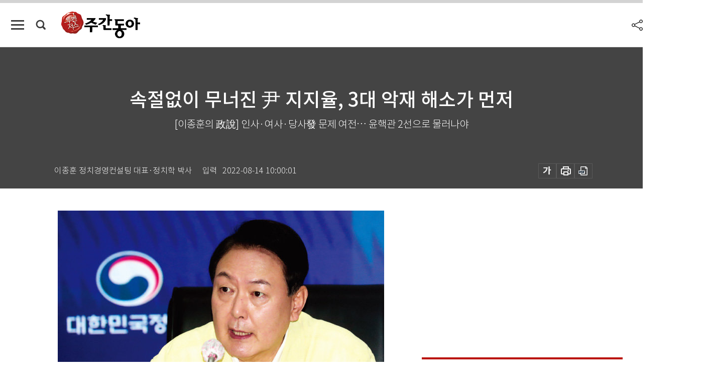

--- FILE ---
content_type: text/html; charset=UTF-8
request_url: https://weekly.donga.com/politics/article/all/11/3568516/1
body_size: 15938
content:
<!DOCTYPE html>
<html lang="ko">
<head>
<title>속절없이 무너진 尹 지지율,  3대 악재 해소가 먼저｜주간동아</title>
<meta charset="utf-8" />
<meta http-equiv="X-UA-Compatible" content="IE=edge" />
<meta name='keywords' content='주간동아, 동아일보, 동아닷컴, Weekly.donga.com'>
<meta name='description' content="필자는 7월 1일 &lsquo;주간동아&rsquo; 칼럼에서 윤석열 대통령의 국정수행 지지율 데드크로스 원인으로 3대 악재를 꼽았다. &lsquo;인사&rsquo; &lsquo;여사&rsquo; &lsquo;당사&rsquo;다. 당시 여론조사 전문기관 리얼미터가 &hellip;">
<meta name='writer' content='주간동아'>
<link rel="image_src" href="https://dimg1.donga.com/ugc/CDB/WEEKLY/Article/62/f5/b1/81/62f5b181115dd2738250.jpg" />
<link rel='stylesheet' type='text/css' href='https://image.donga.com/magazine/week_w/css/style_sub.css?t=20250410' />
<script data-ad-client='ca-pub-3925768217140661' async src='https://pagead2.googlesyndication.com/pagead/js/adsbygoogle.js'></script>
<!-- dable meta tag -->
<!-- 아이템 ID (필수): 아이템을 식별하기 위해 사용하시는 유일한 키를 입력해 주셔야 하며, 문자 혹은 숫자를 입력하실 수
있으며, 동일한 아이템의 경우, PC와 모바일에서 동일한 아이템 ID 값을 가져야 합니다. -->
<meta content="3568516" property="dable:item_id">

<!-- 아이템 작성자(기자명) (필수) -->
<meta content="이종훈 정치경영컨설팅 대표&middot;정치학 박사" property="dable:author">

<!-- 아이템 카테고리 -->
<meta content="정치" property="article:section"> <!-- 메인 카테고리 (필수) -->

<!-- 아이템 작성일(ISO 8601) (필수) -->
<meta content="2022-08-14T10:00:01+09:00" property="article:published_time"> <!-- 예(한국시간 오후 1:20) -->

<meta name='robots' content='max-image-preview:standard'/>
<meta property="og:title" content="속절없이 무너진 尹 지지율,  3대 악재 해소가 먼저" />
<meta property="og:image" content="https://dimg1.donga.com/ugc/CDB/WEEKLY/Article/62/f5/b1/81/62f5b181115dd2738250.jpg" />
<meta property="og:image:width" content="650" />
<meta property="og:image:height" content="414" />
<meta property="og:type" content="article" />
<meta property="og:site_name" content="주간동아" />
<meta property="og:description" content="필자는 7월 1일 ‘주간동아’ 칼럼에서 윤석열 대통령의 국정수행 지지율 데드크로스 원인으로 3대 악재를 꼽았다. ‘인사’ ‘여사’ ‘당사’다. 당시 여론조사 전문기관 리얼미터가 …" />
<meta property="og:pubdate" content="2022-08-14 10:00:01" />
<meta property='og:url' content='https://weekly.donga.com/politics/article/all/11/3568516/1'><meta name='twitter:url' content='https://weekly.donga.com/politics/article/all/11/3568516/1' />
<meta name="twitter:card" content="summary_large_image" />
<meta name="twitter:image:src" content="https://dimg1.donga.com/ugc/CDB/WEEKLY/Article/62/f5/b1/81/62f5b181115dd2738250.jpg" />
<meta name="twitter:site" content="@dongamedia" />
<meta name="twitter:description" content="필자는 7월 1일 ‘주간동아’ 칼럼에서 윤석열 대통령의 국정수행 지지율 데드크로스 원인으로 3대 악재를 꼽았다. ‘인사’ ‘여사’ ‘당사’다. 당시 여론조사 전문기관 리얼미터가 …" />
<meta name="twitter:title" content="속절없이 무너진 尹 지지율,  3대 악재 해소가 먼저" />
<meta itemprop="name" content="속절없이 무너진 尹 지지율,  3대 악재 해소가 먼저">
<meta itemprop="description" content="필자는 7월 1일 ‘주간동아’ 칼럼에서 윤석열 대통령의 국정수행 지지율 데드크로스 원인으로 3대 악재를 꼽았다. ‘인사’ ‘여사’ ‘당사’다. 당시 여론조사 전문기관 리얼미터가 …">
<meta itemprop="image" content="https://dimg1.donga.com/ugc/CDB/WEEKLY/Article/62/f5/b1/81/62f5b181115dd2738250.jpg">

<link rel='stylesheet' type='text/css' href='https://image.donga.com/magazine/week_m/css/jquery-ui.css' />
<script type="text/javascript" src="https://image.donga.com/donga/js.v.1.0/jquery-latest.js"></script>
<script type='text/javascript' src='https://image.donga.com/donga/js.v.1.0/jquery-ui.js'></script>
<script type='text/javascript' src='https://image.donga.com/donga/js.v.1.0/jquery-cookie.js'></script>
<script type='text/javascript' src='https://image.donga.com/donga/js.v.1.0/donga.js'></script>
<script type="text/javascript" src="https://image.donga.com/donga/js.v.2.0/slick.js"></script>
<link rel="stylesheet" type="text/css" href="https://image.donga.com/donga/css.v.2.0/slick.css"/>
<script type='text/javascript' src="https://image.donga.com/magazine/week_w/js/common.js?t=20260201"></script>
<script async src="https://securepubads.g.doubleclick.net/tag/js/gpt.js"></script>
<script>
  window.googletag = window.googletag || {cmd: []};
  googletag.cmd.push(function() {
    googletag.defineSlot('/106061858/donga_magazine/pc_magazine_300250', [300, 250], 'div-gpt-ad-1697095737422-0').addService(googletag.pubads());
    googletag.defineSlot('/106061858/donga_magazine/pc_magazine_120600', [120, 600], 'div-gpt-ad-1697098371287-0').addService(googletag.pubads());
    googletag.defineSlot('/106061858/pc_magazine_970250_1', [970, 250], 'div-gpt-ad-1697096865331-0').addService(googletag.pubads());
    googletag.defineSlot('/106061858/donga_magazine/pc_magazine_970250_2', [970, 250], 'div-gpt-ad-1697099813812-0').addService(googletag.pubads());
    googletag.pubads().enableSingleRequest();
    googletag.pubads().collapseEmptyDivs();
    googletag.enableServices();
  });
</script>

<script type="text/javascript" src="https://image.donga.com/donga/js.v.1.0/GAbuilder.js?t=20240911"></script>
<script type="text/javascript">
gabuilder = new GAbuilder('GTM-N9BWDNB') ;
let pageviewObj = {
    'up_login_status' : 'N',
        'ep_contentdata_content_id' : '11.3568516' ,
        'ep_contentdata_content_title' : '속절없이 무너진 尹 지지율,  3대 악재 해소가 먼저' ,
        'ep_contentdata_delivered_date' : '2022-08-14 10:00:01' ,
        'ep_contentdata_content_category_1depth' : '정치' ,
        'ep_contentdata_content_category_2depth' : '-' ,
        'ep_contentdata_content_type' : '-' ,
        'ep_contentdata_content_tags' : '-' ,
        'ep_contentdata_author_name' : '이종훈 정치경영컨설팅 대표·정치학 박사' ,
        'ep_contentdata_content_source' : '' ,
        'ep_contentdata_content_multimedia' : '-' ,
        'ep_contentdata_content_characters' : '2817' ,
        'ep_contentdata_content_loginwall' : 'N' ,
        'ep_contentdata_content_series' : '-' ,
        'ep_contentdata_content_issue' : '-' ,
        'ep_contentdata_author_dept' : '-',
    'ep_contentdata_content_issue_number' : '1352'
}
gabuilder.GAScreen(pageviewObj);
</script>

</head>
<body>
    
<!-- Google Tag Manager (noscript) -->
<noscript><iframe src='https://www.googletagmanager.com/ns.html?id=GTM-N9BWDNB' height='0' width='0' style='display:none;visibility:hidden'></iframe></noscript>
<!-- End Google Tag Manager (noscript) -->
        <div id="wrap" class="sub_page">
        <div id="header" class="header view_page">
            <div class="progress_area">
                <div class="progress_bar"></div>
            </div>
            <div class="header_inner">
                <div class="util_box left_box">
                <button class="icon_comm btn_full_menu" type="button"></button>
<button class="icon_comm btn_search" type="button"></button>
<div class="search_box">
    <form action="https://weekly.donga.com/search" method="get">
        <div class="search_bar">
            <input type="text" name="query" id="query" class="top_search" placeholder="검색어를 입력하세요.">
            <button class="icon_comm btn_search" type="submit"></button>
        </div>
    </form>
    <div id="latest_cont" class="latest_cont">
        <div class="list_cont" id="search_saved">
            <span class="tit">최근검색어</span>
            <p class='no_search'>최근 검색어<br /> 내역이 없습니다.</p>
        </div>
        <div id="fun_cont" class="fun_cont">
            <span class='btn_save'>검색어 저장 <button type='button' class='save' data-save='Y'>끄기</button></span>
            <button type="button" class="btn_close icon_com01 close">닫기</button>
        </div>
    </div>
</div>
            <script>
            $('#fun_cont .save').on('click', function () {
                if ( $(this).data('save') == "N" )
                {
                    $(this).data('save', 'Y') ;
                    $(this).html('끄기');
                    $.cookie('WEEKLYsearchWordSave', 'Y', { expires: 365, path: '/', domain: 'donga.com' });
                    $("#latest_cont p").remove() ;
                    $("#latest_cont ul").show() ;

                    let eventObj = {};
                    eventObj = {
                        event_name : 'search_event',
                        ep_button_name : '검색어 저장 켜기',
                        ep_button_area : '헤더',
                        ep_button_category : '공통'
                    }
                    gabuilder.GAEventOBJ(eventObj) ;
                }
                else
                {
                    $(this).data('save', 'N') ;
                    $(this).html('켜기');
                    $.cookie('WEEKLYsearchWordSave', 'N', { expires: 365, path: '/', domain: 'donga.com' });
                    $("#latest_cont ul").hide() ;
                    $("#latest_cont .list_cont .no_search").remove() ;
                    $("#latest_cont .list_cont").append("<p class='no_search'>검색어 저장 기능을<br /> 확인해주세요.</p>") ;

                    let eventObj = {};
                    eventObj = {
                        event_name : 'search_event',
                        ep_button_name : '검색어 저장 끄기',
                        ep_button_area : '헤더',
                        ep_button_category : '공통'
                    }
                    gabuilder.GAEventOBJ(eventObj) ;
                }
                return false;
            });
            $('#latest_cont .btn_del').on('click', function () {
                var word = $(this).data('word') ;
                setCookieSearch(word) ;
                $(this).parent().remove() ;
                return false;
            });
            function setCookieSearch(word)
            {
                $.ajax({
                    type: "GET",
                    url: "https://weekly.donga.com/search?mode=remove&query=" + word ,
                    dataType: "html",
                    success: function (result) {
                    }
                });
            }
            </script>

                </div>
                <h2 class="top_logo">
<a href="https://weekly.donga.com">
    <img src="https://image.donga.com/magazine/week_w/images/common/top_logo.png" alt="주간동아">
</a>
</h2>
<div id="gnb" class="gnb ">
    <ul class="gnb_menu">
        <li><a href="https://weekly.donga.com/coverstory">커버스토리</a></li>
        <li><a href="https://weekly.donga.com/politics">정치</a></li>
        <li><a href="https://weekly.donga.com/economy">경제</a></li>
        <li><a href="https://weekly.donga.com/society">사회</a></li>
        <li><a href="https://weekly.donga.com/inter">국제</a></li>
        <li><a href="https://weekly.donga.com/culture">문화&amp;라이프</a></li>
        <li><a href="https://weekly.donga.com/science">IT&amp;과학</a></li>
        <li><a href="https://weekly.donga.com/sports">스포츠</a></li>
        <li><a href="https://weekly.donga.com/people">피플</a></li>
    </ul>
</div>
                <div class="scroll_title">
                    <h2 class="current_title">속절없이 무너진 尹 지지율,  3대 악재 해소가 먼저</h2>
                    <button class='btn_editnum'><span class='month'>1352</span>호 (2022. 8. 12)</button>
                </div>
                <div class="util_box right_box">
                    <button type="button" class="btn_share"></button>
                    <button type="button" class="btn_reply reply_yes">
                        <span class="replyCnt"></span>
                    </button>
                    <div class='login_wrap '>
    <button class='btn_login'><a href='https://secure.donga.com/membership/login.php?gourl=https%3A%2F%2Fweekly.donga.com%2Fpolitics%2Farticle%2Fall%2F11%2F3568516%2F1' data-event_name="click_event" data-ep_button_name="로그인" data-ep_button_area="헤더" data-ep_button_category="공통" class='btn_login_gtm'>로그인</a></button>
    <div class='login_list_wrap'>
        <h2 class='user_name'><a href='https://secure.donga.com/membership/info.php'><span class='name'></span> 님</a></h2>
        <h3 class='menu_title'>내 콘텐츠</h3>
        <ul class='login_list'>
            <li>
                <a href='https://weekly.donga.com/Reporter?m=my'>내 구독 기자</a>
                <a href='https://weekly.donga.com/Series?m=my'>내 구독 연재</a>
            </li>
        </ul>
        <a href='https://secure.donga.com/membership/logout.php?gourl=https%3A%2F%2Fweekly.donga.com%2Fpolitics%2Farticle%2Fall%2F11%2F3568516%2F1' class='logout'>로그아웃</a>
    </div>
</div>
                </div>
                <div id="shareLayer" class="share_layer">
                    <span class="title">공유하기</span>
                    <ul class="share_list"></ul>
                    <span class="icon_comm btn_close">닫기</span>
                </div>
            </div>
            <div class="full_menu_wrap">
    <div class="inner">
        <script src = 'https://dimg.donga.com/carriage/WEEKLY/cron/weekly_poster/weekly_poster.0.js?t=20260201'></script>
        <div class="menu_box">
            <ul class="menu_list gnb_list">
                <li><a href="https://weekly.donga.com/coverstory">커버스토리</a></li>
                <li><a href="https://weekly.donga.com/politics">정치</a></li>
                <li><a href="https://weekly.donga.com/economy">경제</a></li>
                <li><a href="https://weekly.donga.com/society">사회</a></li>
                <li><a href="https://weekly.donga.com/inter">국제</a></li>
                <li><a href="https://weekly.donga.com/culture">문화&amp;라이프</a></li>
                <li><a href="https://weekly.donga.com/science">IT&amp;과학</a></li>
                <li><a href="https://weekly.donga.com/sports">스포츠</a></li>
                <li><a href="https://weekly.donga.com/people">피플</a></li>
                <li><a href="https://weekly.donga.com/List">전체기사</a></li>
            </ul>
            <ul class="menu_list etc_list">
                <li><a href="https://weekly.donga.com/Series">연재</a></li>
                <li><a href="https://pf.kakao.com/_ExlPxixj" target='_blank'>기사제보</a></li>
                <li><a href="https://weekly.donga.com/Library?c=new">최신호 목차</a></li>
                <li><a href="https://web.donga.com/order/magazine/subscription.php" target="_blank">구독신청</a></li>
                <li><a href="https://weekly.donga.com/Library">라이브러리</a></li>
                <li><a href="https://weekly.donga.com/Docs?m=ad">광고안내</a></li>
                <li><a href="https://weekly.donga.com/Reporter">기자페이지</a></li>
            </ul>
        </div>
    </div>
</div>
        </div>
    
            <div class="editart_list_wrap">
            <div class="editart_list">
                <div class="title_cont">
                    <h3 class='title'>주간동아 <span class='month_num'>1352</span>호</h3>
                    <button class="btn_all"><a href="https://weekly.donga.com/Library?c=1352">전체목차보기</a></button>
                    <button class="btn_close"></button>
                    <h4 class='pub_date'>..</h4>
                </div>
                <ul class="editart_list_contents">
                        <li class='list_cate'><h5 class='category'>정치</h5><ul class='contents_list'><li><a href='https://weekly.donga.com/politics/article/03/11/3568516/1'>속절없이 무너진 尹 지지율,  3대 악재 해소가 먼저</a></li><li><a href='https://weekly.donga.com/politics/article/03/11/3568513/1'>“김영삼은 내각 발표 당일 4명 교체했는데…” 尹, 국민 눈높이 맞춰 인적쇄신 할까</a></li><li><a href='https://weekly.donga.com/politics/article/03/11/3569140/1'>여당 수해 복구 지원하다 실언한 김성원 의원은 누구?</a></li></ul></li><li class='list_cate'><h5 class='category'>경제</h5><ul class='contents_list'><li><a href='https://weekly.donga.com/economy/article/04/11/3568684/1'>“절대 잃지 말아야 하는 50대, 저위험-중수익 투자에 나서라”</a></li><li><a href='https://weekly.donga.com/economy/article/04/11/3568642/1'>투자 세계에도 내비게이션과 자율주행이 있다</a></li><li><a href='https://weekly.donga.com/economy/article/04/11/3568639/1'>국가 주관 자격시험 동물보건사, 나도 도전할 수 있나</a></li><li><a href='https://weekly.donga.com/economy/article/04/11/3568603/1'>현금 유동성 확보 후 저점 매수 기회 잡아야</a></li><li><a href='https://weekly.donga.com/economy/article/04/11/3568600/1'>5060 액티브 시니어, 거래절벽에도 강한 매수세</a></li><li><a href='https://weekly.donga.com/economy/article/04/11/3568597/1'>윤지호 센터장 “제로 칼로리·폴더블폰·LNG선 관련 기업 주목할 필요”</a></li><li><a href='https://weekly.donga.com/economy/article/04/11/3568507/1'>상습침수지역 강남역 일대 아파트 값 요지부동인 이유?</a></li><li><a href='https://weekly.donga.com/economy/article/04/11/3568474/1'>‘가성비 갑’ FA-50, 글로벌 시장 제패 눈앞</a></li><li><a href='https://weekly.donga.com/economy/article/04/11/3568471/1'>“진짜 위기는 아직 오지 않았다, 내년 경기침체 대비하라”</a></li><li><a href='https://weekly.donga.com/economy/article/04/11/3568447/1'>연 160억 원 버는 가상인간 릴 미켈라, 이렇게 만들어진다</a></li><li><a href='https://weekly.donga.com/economy/article/04/11/3568441/1'>‘폴란드 대박’에 비상하는 K-방산株, 향후 전망도 장밋빛</a></li></ul></li><li class='list_cate'><h5 class='category'>사회</h5><ul class='contents_list'><li><a href='https://weekly.donga.com/society/article/05/11/3576046/1'>참여연대서 다른 목소리 내오다 끝내 탈퇴한 양홍석 변호사는 누구?</a></li><li><a href='https://weekly.donga.com/society/article/05/11/3562534/1'>일상의 ‘행복’ 지수, 명장의 ‘한복’으로 높이고 싶다면?</a></li></ul></li><li class='list_cate'><h5 class='category'>국제</h5><ul class='contents_list'><li><a href='https://weekly.donga.com/inter/article/06/11/3568504/1'>美·中 치킨 게임 본격 돌입,  대만 침공 성패는 미 개입 저지에 달려</a></li><li><a href='https://weekly.donga.com/inter/article/06/11/3568465/1'>‘알쏭달쏭’ 기이한 세계 자연현상</a></li></ul></li><li class='list_cate'><h5 class='category'>문화&라이프</h5><ul class='contents_list'><li><a href='https://weekly.donga.com/culture/article/0701/11/3568708/1'>유튜브 채널이 없는 건 무주택이나 마찬가지죠 [SynchroniCITY]</a></li><li><a href='https://weekly.donga.com/culture/article/0704/11/3568705/1'>물복 vs 딱복 뭐가 중요해 여름엔 ‘복숭아 요구르트 아이스크림’</a></li><li><a href='https://weekly.donga.com/culture/article/0701/11/3568693/1'>오디오 듣는 게 누구보다 익숙한 Z세대</a></li></ul></li>
                </ul>
            </div>
        </div>        <div id="contents">
            <div class="article_wrap">
                <div class="article_top">
                    <div class="inner">
                        <h3 class="sub_title"></h3>
                        <p class="title_text">속절없이 무너진 尹 지지율,  3대 악재 해소가 먼저</p>
                        <p class="title_sub_text">[이종훈의 政說] 인사·여사·당사發 문제 여전… 윤핵관 2선으로 물러나야</p>
                        <div class="top_below_box">
                            <li class='info_write'><h4 class='info_writer'><p class='name'>이종훈 정치경영컨설팅 대표·정치학 박사</p></h4><p class='info_time'>입력<span class='time'>2022-08-14 10:00:01</span></p></li>
                            <div class="util_box">
                                <button type="button" class="btn_util btn_font"></button>
                                <button type="button" class="btn_util btn_print"></button>
                                <button type='button' class='btn_util btn_pdf'></button>
                            </div>
                            <div id="fontLayer" class="font_layer">
                                <span class="title">글자크기 설정</span>
                                <span class="font_size">
                                    <button type="button" class="btn_font01">가</button>
                                    <button type="button" class="btn_font02">가</button>
                                    <button type="button" class="btn_font03 on">가</button>
                                    <button type="button" class="btn_font04">가</button>
                                </span>
                                <span class="icon_com01 btn_close">닫기</span>
                            </div>
                        </div>
                    </div>
                </div>
                <div class="article_contents">
                    <div class="inner">
                        <div class="content">
                            <div class="article_view">
                            
                            <div class='article_photo center'><div class='thumb'><img src='https://dimg.donga.com/ugc/CDB/WEEKLY/Article/62/f5/b1/81/62f5b181115dd2738250.jpg' alt='윤석열 대통령이 8월 10일 서울 종로구 정부서울청사에서 집중호우 대처 상황 점검 회의를 주재하고 있다. [뉴스1]' /></div><p class='desc' style='width:650px'>윤석열 대통령이 8월 10일 서울 종로구 정부서울청사에서 집중호우 대처 상황 점검 회의를 주재하고 있다. [뉴스1]</p></div>필자는 7월 1일 ‘주간동아’ 칼럼에서 윤석열 대통령의 국정수행 지지율 데드크로스 원인으로 3대 악재를 꼽았다. ‘인사’ ‘여사’ ‘당사’다. 당시 여론조사 전문기관 리얼미터가 6월 20일부터 닷새간 전국 성인 남녀 2515명을 대상으로 실시한 6월 4주 차 조사에서 윤 대통령의 국정수행 지지율은 44.6%였다(표본오차는 95% 신뢰 수준에서 ±2.0%p. 여론조사와 관련한 자세한 내용은 중앙선거여론조사심의위원회 홈페이지 참조).<br><br>이후에도 국정수행 지지율은 속절없이 떨어져 같은 기관의 8월 1주 차 조사에서 29.3%를 기록했다. 한 달여 만에 15.3%p나 하락한 것이다. 한국갤럽의 8월 1주 차 조사 결과는 24%로 더 참혹하다. 20%대가 붕괴할지 모른다는 관측까지 나오는 실정이다. 왜 이런 일이 벌어졌을까. 첫째, 3대 악재를 해소하지 못했기 때문이다. 둘째, 3대 위기에 적절히 대응하지 못했기 때문이다.<br><br><h3 class='mid_title type02'>악재 중 으뜸은 ‘인사’</h3>3대 악재 가운데 으뜸인 ‘인사’와 관련해 윤 대통령은 아무런 조치를 취하지 않았다. 지난 달 김대기 대통령비서실장과 일부 수석비서관이 사의를 표명했다는 기사가 보도되자 대통령실은 곧바로 “사실이 아니다”라고 부인했다. 이런 와중에 윤 대통령은 여름휴가를 떠났다. 휴가 직후 인적 쇄신을 단행할지 모른다는 관측이 나왔지만 대통령실은 이 역시 “근거가 없다”며 부인했다. 휴가에서 복귀한 8월 8일 윤 대통령은 인적 쇄신과 관련한 기자의 질문에 “필요한 조치가 있으면 하고 그렇게 일을 해나가겠다”고 답했다.<br><br>이날 박순애 사회부총리 겸 교육부 장관이 자진 사퇴했다. ‘만 5세 입학’ 학제 개편안과 ‘외국어고 폐지’ 발표가 논란을 유발한 데 따른 후속 조치다. 박 장관 자진 사퇴로도 내각 인사 문제는 해소되지 않는다. 이상민 행정안전부 장관의 경찰국 설치 강행에 따른 후폭풍도 만만치 않다. 초대 경찰국장에 임명된 김순호 치안감이 신군부 시절 노동운동 프락치를 한 대가로 경찰에 특채됐다는 논란도 불거진 상황이다. 장관 관련 불확실성은 여전하다.<br><br>김건희 여사의 대외활동이 현저히 줄어들었지만 ‘여사’ 논란도 이어지고 있다. 김 여사가 경영하던 코바나컨텐츠 행사에 후원 기업으로 이름을 올린 업체가 관저 리모델링 공사 일부를 수주했다는 사실과 김 여사의 대학원 최고위과정 동기가 대통령실에 근무하고 있다는 사실이 확인되면서다. 박사학위 논문 표절 논란도 여전하다. 국민대가 재조사 끝에 연구 부정이 아니라는 결론을 내렸지만 국민대 교수들과 동문들이 성명을 발표하면서 파장이 커지고 있는 실정이다.<br><br><script type='text/javascript' src='https://image.donga.com/dac/MAGAZINE/PC/magazine_common_view_middle_5para_01.js'></script><br><br>이뿐 아니다. 최근 건진법사가 윤 대통령 부부와 친분을 과시하며 각종 이권에 개입한다는 얘기가 돌았다. 대통령실이 대기업들에 ‘건진법사 주의령’을 내린 데 이어, 청탁을 받은 것으로 알려진 고위공무원의 진상을 파악하고 있다는 보도가 연달아 나왔다. 대통령실이 공식 대응에 나선 도사는 건진법사 한 명이지만 실세는 또 다른 도사라는 설까지 제기되고 있다. 세간에서는 김 여사가 이들과 인연을 확실하게 끊지 못할 것을 우려한다.<br><br>국민의힘 ‘당사’는 수리 중이다. 권성동 당대표 직무대행 체제를 거의 빛의 속도로 주호영 비상대책위원회 체제로 전환했다. 신속하게 조기 전당대회를 개최해 차기 지도부만 구성하면 외견상 수리는 마무리되는 셈이다. 문제는 국민이 이 과정 역시 윤 대통령 측 핵심 관계자가 유발하는 ‘윤핵관 리스크’로 바라보고 있다는 점이다. 권성동 당대표 직무대행 체제가 붕괴한 원인은 권 원내대표의 잇따른 실수 때문이다. 위기의 원인 제공자인 것이다. 당대표 직무대행 사퇴 선언 후 말을 바꾼 것은 물론, 당대표 직무대행이 비상대책위원장을 지명할 수 있도록 당헌까지 개정해 본인이 직접 주호영 비대위원장을 탄생시켰다. 국민은 대부분 권 원내대표를 비롯한 윤핵관이 2선으로 물러나지 않는 한 국민의힘이 변했다고 여기지 않을 것이다.<br><br>한국은 3대 위기에 봉착한 상태다. 경제위기, 방역위기, 기후위기다. 역설적이지만 이들 위기는 윤 대통령에게 기회이기도 하다. 윤 대통령과 참모진이 적절히 대응해 3대 위기를 잘 극복한다면 국정수행 지지율을 끌어올릴 수 있다. 국민은 위기 국면에서 대통령에게 힘을 실어주려는 경향성을 보인다. 이조차 성공적이지 못한 상황이다.<br><br><h3 class='mid_title type02'>“尹, 위기 극복 의지 안 느껴져”</h3>먼저, 집권 초기부터 ‘신(新)3고’(고물가·고유가·고금리)에 따른 스태그플레이션이 예상됐지만 윤 대통령은 비상경제대응 체제로 전환하는 타이밍을 놓쳤다. 이명박 정부가 글로벌 금융위기 때 운영했던 지하벙커 회의 같은 것도 만들지 않았다. 이 전 대통령은 매주 이곳에서 비상경제대책회의를 주재했다. 당연히 “윤 대통령에게서는 위기를 극복하려는 결연한 의지가 읽히지 않는다”는 평가가 지배적이다.<br><br>코로나19가 재확산하고 있지만 “윤 대통령의 존재감이 느껴지지 않는다”는 말도 나온다. 오히려 문재인 정부와 달리 “치료 부담을 개인에게 전가하는 것 아니냐”는 불만이 커지고 있다. 최근 폭우 피해 대응도 논란이다. 사저 인근이 침수되면서 전화로 지시를 내린 것이 적절하면서도 충분했는지가 논란의 핵심이다.<br><br>위기 대응 과정에서조차 기회를 잡지 못한다면 윤 대통령의 지지율 상승은 요원한 일이 될 것이다. 따지고 보면 이조차 원인은 인사에 있다. 대통령실과 내각 인선을 제대로 했다면 지금쯤 국정이 잘 굴러가고 있을 것이다. 답은 이미 나와 있다. 무엇보다 먼저 3대 악재를 조속히 해소해야 한다. 대통령실과 내각의 인적 쇄신을 국민이 체감할 정도로 이뤄내야 하는 것이다. 제2부속실 설치로 김 여사에 대한 공적 관리도 강화할 필요가 있다. 국민의힘 내에서는 윤핵관의 영향력 축소가 필요하다. 권 원내대표는 사퇴 결단도 적극 고려해야 한다. 이를 전제로 윤 대통령이 위기에 강한 리더십을 보여줘야 비로소 지지율이 반등할 테다. 대응이 늦어진 탓에 해야 할 일도 크게 늘어났다.<br><br>
                            </div>
                            <div class="article_bottom">
                                <!-- 키워드 -->
                                
                                <!-- //키워드 -->
                                <!-- 관련 기획/연재 -->
                                
                                <!-- //관련 기획/연재 -->
                                
                                <!-- //댓글 -->
                                                    <div class="reply_wrap">
                        <div class="reply_box">
                            <link rel='stylesheet' type='text/css' href='https://image.donga.com/donga/css.v.2.0/donga_reply.css?t=20230913' />
                            <script type='text/javascript' src='https://image.donga.com/donga/js.v.4.0/spintop-comment.js?t=20230913'></script>
                            <a name='replyLayer'></a>
                            <div class="reply_top">
                                <span class="title">댓글</span>
                                <span class="txt"><em id='replyCnt' class='replyCnt'>0</em>개</span>
                            </div>
                            <div class='login_box'><a href='javascript:void(0);'  onclick="javascript:gabuilder.setMakeCookiePV('댓글', 'ga4Articleinfo', 'donga.com', 10, 'https://secure.donga.com/membership/login.php?gourl=https%3A%2F%2Fweekly.donga.com%2Fpolitics%2Farticle%2Fall%2F11%2F3568516%2F1?comm'); return false;">의견을 남겨주세요. </a></div>
                            <div id='spinTopBestLayer' class='reply_con'></div>
                            <div class="more" style="display:block">
                                <a href="javascript:void(0);" class="btn_more" onclick="javascript:replyLayerPopup();" >
                                    <span class="txt_more">전체 댓글 <span class="replyCnt">0</span>개 보기</span>
                                    <span class="icon_com icon_more"></span>
                                </a>
                            </div>
                        </div>
                    </div>
                    <div id="replyLayerPopup">
                        <div class="reply_layer_con">
                            <div class="reply_box">
                                <a name='replyLayer'></a>
                                <div class="reply_top_wrap">
                                    <div class="reply_top">
                                        <span class="title">댓글</span>
                                        <span class="txt"><em class='replyCnt'>0</em>개</span>
                                    </div>
                                    <span class="layer_close" onclick="javascript:return replyPopupObj.hide();">닫기</span>
                                </div>
                                <div id="spinTopLayer"></div>
                            </div>
                            <div id="reply_gather"></div>
                        </div>
                    </div>

                            </div>
                        </div>
                        <!-- EAST -->
                        <div class="aside">
                            <div class="aside_top_ad">
                                <div class="tem_ad02"><!-- /106061858/donga_magazine/pc_magazine_300250 -->
<div id='div-gpt-ad-1697095737422-0' style='min-width: 300px; min-height: 250px;'>
  <script>
    googletag.cmd.push(function() { googletag.display('div-gpt-ad-1697095737422-0'); });
  </script>
</div></div>
                            </div>
                            <div class="aside_track prjct_srs">
                                <div class="aside_list_box prjct_srs">
                                    <ul class="aside_slide_list">
                                        <li class='list_item'><div class='title_cont'><h4 class='sub_title'>기획·연재</h4><h3 class='title'><a href='https://weekly.donga.com/Series?c=990456' data-event_name="click_content_event" data-ep_button_name="투(投)벤저스" data-ep_button_area="기획·연재" data-ep_button_category="기사뷰">투(投)벤저스</a></h3><button type='button' class='btn_subscribe'  data-scrap='990456' data-scrap_type='series' data-scrap_name='투(投)벤저스' data-scrap_idx='/economy/article/04/13/6082057/1' >구독</button></div><div class='list_cont'><a href='https://weekly.donga.com/economy/article/04/13/6082057/1' data-event_name="click_content_event" data-ep_button_name="李 대통령, ‘알짜 사업’ 중복 상장 남발에 제동" data-ep_button_area="기획·연재" data-ep_button_category="기사뷰">
                    <div class='thumb'><img src='https://dimg.donga.com/a/150/90/90/1/ugc/CDB/WEEKLY/Article/69/7b/2a/8f/697b2a8f1ef6a0a0a0a.jpg' alt=''></div>
                    <div class='info'>
                    <p>李 대통령, ‘알짜 사업’ 중복 상장 남발에 제동</p>
                    </div>
                    </a><a href='https://weekly.donga.com/economy/article/04/13/6082045/1' data-event_name="click_content_event" data-ep_button_name="[영상] “로봇 대장株로 진화한 현대차, 지금도 저렴… 로봇 잠재력 입증이 관건”" data-ep_button_area="기획·연재" data-ep_button_category="기사뷰">
                    <div class='thumb'><img src='https://dimg.donga.com/a/150/90/90/1/ugc/CDB/WEEKLY/Article/69/7c/5b/f4/697c5bf41114a0a0a0a.jpg' alt=''></div>
                    <div class='info'>
                    <p>[영상] “로봇 대장株로 진화한 현대차, 지금도 저렴… 로봇 잠재력 입증이 관건”</p>
                    </div>
                    </a><a href='https://weekly.donga.com/economy/article/04/13/6082033/1' data-event_name="click_content_event" data-ep_button_name="“31년 만에 처음 보는 메모리 사이클…
올해 삼성전자 영업이익 ‘세계 6위’ 전망”" data-ep_button_area="기획·연재" data-ep_button_category="기사뷰">
                    <div class='thumb'><img src='https://dimg.donga.com/a/150/90/90/1/ugc/CDB/WEEKLY/Article/69/7b/27/84/697b2784129da0a0a0a.jpg' alt=''></div>
                    <div class='info'>
                    <p>“31년 만에 처음 보는 메모리 사이클…
올해 삼성전자 영업이익 ‘세계 6위’ 전망”</p>
                    </div>
                    </a></div></li><li class='list_item'><div class='title_cont'><h4 class='sub_title'>기획·연재</h4><h3 class='title'><a href='https://weekly.donga.com/Series?c=990466' data-event_name="click_content_event" data-ep_button_name="돈의 심리" data-ep_button_area="기획·연재" data-ep_button_category="기사뷰">돈의 심리</a></h3><button type='button' class='btn_subscribe'  data-scrap='990466' data-scrap_type='series' data-scrap_name='돈의 심리' data-scrap_idx='//article/990466/13/6083407/1' >구독</button></div><div class='list_cont'><a href='https://weekly.donga.com//article/990466/13/6083407/1' data-event_name="click_content_event" data-ep_button_name="남에게 보여주기 위해 쓰는 돈, 낭비 아니다" data-ep_button_area="기획·연재" data-ep_button_category="기사뷰">
                    <div class='thumb'><img src='https://dimg.donga.com/a/150/90/90/1/ugc/CDB/WEEKLY/Article/69/7c/57/f8/697c57f80280a0a0a0a.png' alt=''></div>
                    <div class='info'>
                    <p>남에게 보여주기 위해 쓰는 돈, 낭비 아니다</p>
                    </div>
                    </a><a href='https://weekly.donga.com//article/990466/13/6072775/1' data-event_name="click_content_event" data-ep_button_name="상승장에서 번 큰돈, 실력일까 운일까" data-ep_button_area="기획·연재" data-ep_button_category="기사뷰">
                    <div class='thumb'><img src='https://dimg.donga.com/a/150/90/90/1/ugc/CDB/WEEKLY/Article/69/73/36/89/697336892516a0a0a0a.jpg' alt=''></div>
                    <div class='info'>
                    <p>상승장에서 번 큰돈, 실력일까 운일까</p>
                    </div>
                    </a><a href='https://weekly.donga.com//article/990466/13/6061423/1' data-event_name="click_content_event" data-ep_button_name="부자가 돈보다 중요하게 생각하는 건 시간" data-ep_button_area="기획·연재" data-ep_button_category="기사뷰">
                    <div class='thumb'><img src='https://dimg.donga.com/a/150/90/90/1/ugc/CDB/WEEKLY/Article/69/69/f0/48/6969f048264da0a0a0a.jpg' alt=''></div>
                    <div class='info'>
                    <p>부자가 돈보다 중요하게 생각하는 건 시간</p>
                    </div>
                    </a></div></li><li class='list_item'><div class='title_cont'><h4 class='sub_title'>기획·연재</h4><h3 class='title'><a href='https://weekly.donga.com/Series?c=990927' data-event_name="click_content_event" data-ep_button_name="위클리 해축" data-ep_button_area="기획·연재" data-ep_button_category="기사뷰">위클리 해축</a></h3><button type='button' class='btn_subscribe'  data-scrap='990927' data-scrap_type='series' data-scrap_name='위클리 해축' data-scrap_idx='//article/990927/13/6083431/1' >구독</button></div><div class='list_cont'><a href='https://weekly.donga.com//article/990927/13/6083431/1' data-event_name="click_content_event" data-ep_button_name="EPL 주심 판정이 유독 관대한 이유… 거친 플레이도 축구의 일부분" data-ep_button_area="기획·연재" data-ep_button_category="기사뷰">
                    <div class='thumb'><img src='https://dimg.donga.com/a/150/90/90/1/ugc/CDB/WEEKLY/Article/69/7c/59/25/697c592507fda0a0a0a.jpg' alt=''></div>
                    <div class='info'>
                    <p>EPL 주심 판정이 유독 관대한 이유… 거친 플레이도 축구의 일부분</p>
                    </div>
                    </a><a href='https://weekly.donga.com//article/990927/13/6072262/1' data-event_name="click_content_event" data-ep_button_name="승률 36%에 구단 탓까지… 맨유, 아모링 감독 전격 경질" data-ep_button_area="기획·연재" data-ep_button_category="기사뷰">
                    <div class='thumb'><img src='https://dimg.donga.com/a/150/90/90/1/ugc/CDB/WEEKLY/Article/69/73/01/d5/697301d50948a0a0a0a.jpg' alt=''></div>
                    <div class='info'>
                    <p>승률 36%에 구단 탓까지… 맨유, 아모링 감독 전격 경질</p>
                    </div>
                    </a><a href='https://weekly.donga.com//article/990927/13/6061492/1' data-event_name="click_content_event" data-ep_button_name="‘아스널 전술의 시작과 끝’ 라이스, EPL과 월드컵 동시 우승 노린다" data-ep_button_area="기획·연재" data-ep_button_category="기사뷰">
                    <div class='thumb'><img src='https://dimg.donga.com/a/150/90/90/1/ugc/CDB/WEEKLY/Article/69/69/f5/ac/6969f5ac0d04a0a0a0a.jpg' alt=''></div>
                    <div class='info'>
                    <p>‘아스널 전술의 시작과 끝’ 라이스, EPL과 월드컵 동시 우승 노린다</p>
                    </div>
                    </a></div></li><li class='list_item'><div class='title_cont'><h4 class='sub_title'>기획·연재</h4><h3 class='title'><a href='https://weekly.donga.com/Series?c=990784' data-event_name="click_content_event" data-ep_button_name="김상하의 이게 뭐Z?" data-ep_button_area="기획·연재" data-ep_button_category="기사뷰">김상하의 이게 뭐Z?</a></h3><button type='button' class='btn_subscribe'  data-scrap='990784' data-scrap_type='series' data-scrap_name='김상하의 이게 뭐Z?' data-scrap_idx='//article/0701/13/6082063/1' >구독</button></div><div class='list_cont'><a href='https://weekly.donga.com//article/0701/13/6082063/1' data-event_name="click_content_event" data-ep_button_name="Z세대 시선 사로잡은 인스타그램 피드" data-ep_button_area="기획·연재" data-ep_button_category="기사뷰">
                    <div class='thumb'><img src='https://dimg.donga.com/a/150/90/90/1/ugc/CDB/WEEKLY/Article/69/7b/2d/24/697b2d240fdba0a0a0a.jpg' alt=''></div>
                    <div class='info'>
                    <p>Z세대 시선 사로잡은 인스타그램 피드</p>
                    </div>
                    </a><a href='https://weekly.donga.com//article/0701/13/6077821/1' data-event_name="click_content_event" data-ep_button_name="끝난 줄 알았는데 Z세대가 다시 불 지핀 유행" data-ep_button_area="기획·연재" data-ep_button_category="기사뷰">
                    <div class='thumb'><img src='https://dimg.donga.com/a/150/90/90/1/ugc/CDB/WEEKLY/Article/69/79/55/19/697955191363a0a0a0a.png' alt=''></div>
                    <div class='info'>
                    <p>끝난 줄 알았는데 Z세대가 다시 불 지핀 유행</p>
                    </div>
                    </a><a href='https://weekly.donga.com//article/0701/13/6065425/1' data-event_name="click_content_event" data-ep_button_name="‘쩝쩝박사’ 학위 탐내는 Z세대" data-ep_button_area="기획·연재" data-ep_button_category="기사뷰">
                    <div class='thumb'><img src='https://dimg.donga.com/a/150/90/90/1/ugc/CDB/WEEKLY/Article/69/6d/b8/b8/696db8b80aa0a0a0a0a.png' alt=''></div>
                    <div class='info'>
                    <p>‘쩝쩝박사’ 학위 탐내는 Z세대</p>
                    </div>
                    </a></div></li>
                                    </ul>
                                    <div class="dot_box"></div>
                                </div>
                            </div>

<script>
    $(document).ready(function () {
        let max_scroll = 0;
        function progressBarArticle(titleDiv, contentDiv, footerDiv, progressBarObj) {
            if (titleDiv.length > 0 && contentDiv.length > 0 && footerDiv.length > 0 && progressBarObj.length > 0) {
                let windowHeight = $(window).height();
                let titleDivHeight = titleDiv.outerHeight(true);
                let footerHeight = footerDiv.outerHeight(true);
                let targetDivTop = contentDiv.offset().top - titleDivHeight - $(window).scrollTop();
                let progress = 0;
                if (targetDivTop <= 0) {
                    let articleHeight = contentDiv.height() + titleDivHeight - footerHeight;
                    let targetDivBottom = targetDivTop + articleHeight;
                    if (targetDivBottom > 0) {
                        progress = (1 - (targetDivBottom / articleHeight)) * 100;
                    } else {
                        progress = 100;
                    }
                } else {
                    progress = 0;
                }
                progressBarObj.width(progress + '%');
                if (progress > max_scroll) {
                    max_scroll = progress
                    if (progress > 100) {
                        max_scroll = 100;
                    }
                }
            }
        }

        $(window).scroll(function () {
            progressBarArticle($('#contents .article_top'), $('.article_view'), $('.article_bottom'), $('.progress_bar'));
        });

        window.replyPopupObj = Popup($('#replyLayerPopup'), {
            vertical: 'top',     /* top, bottom, center */
            horizontal: 'right',  /* left, right, center */
            //effect: 'blind',  /* clip slide blind */
            //direction: 'right',   /* up, down, left, right */
            duration: 0.1
        });

        $('.btn_reply').on('click', function () {
            replyPopupObj.show();
        });
    })
</script>
<script>
    window.replyPopupObj = Popup( $( '#replyLayerPopup' ), {
    	vertical: 'top',     /* top, bottom, center */
    	horizontal: 'right',  /* left, right, center */
    	//effect: 'blind',  /* clip slide blind */
    	//direction: 'right',   /* up, down, left, right */
    	duration: 0.1
    });

    var spinTopParams = new Array();
    spinTopParams['length'] = '10' ;
    spinTopParams['show'] = '3';
    spinTopParams['anchor'] = '0';
    spinTopParams['site'] = 'weekly.donga.com' ;
    spinTopParams['newsid'] = 'WEEKLY.3568516' ;
    spinTopParams['newsurl'] = 'https://weekly.donga.com/politics/article/all/11/3568516/1' ;
    spinTopParams['newstitle'] = '속절없이 무너진 尹 지지율,  3대 악재 해소가 먼저' ;
    spinTopParams['newsimage'] = 'https://dimg.donga.com/ugc/CDB/WEEKLY/Article/62/f5/b1/81/62f5b181115dd2738250.jpg' ;


    var chk_comment = true;
    $(window).scroll(function(){
        if( chk_comment && ($(window).scrollTop() > $(".reply_wrap").position().top - $(window).height()) )
        {
            chk_comment = false;
            _spinTopBest(spinTopParams, 1) ;

        }
    });


    function replyLayerPopup( cSort )
    {
        replyPopupObj.show();
    }
    function callCSset(key, val)
    {
        var targetUrl = "/HUB/common/cs.php?s="+key+"&u="+val ;
        $.ajax( {
            type: "GET",
            url: targetUrl,
            dataType: "html",
            success: function (result) {
            }
        });
    }
$(document).ready( function()
{
    _spinTopCount(spinTopParams);
    _spinTopNewsInfo(spinTopParams) ;
    _spinTop (spinTopParams, 1, 0 ) ;
    

    $('.article_view').css({'font-size':'18px'});

    $('.btn_recommend').attr('onclick', '_spinTopLike(spinTopParams);');

    $('body').on('click', '#spinTopLayerCommentListMore', function(){
        _spinTopBest(spinTopParams, 1) ;
    });

    $('.btn_print').on('click', function(){
        window.open( 'https://weekly.donga.com/Print?cid=3568516',  'Print',  "width=720, height=700, scrollbars=yes, resizable=yes");
    });

    $('.btn_pdf').on('click', function(){
        window.open( 'https://web.donga.com/pdf/pdf_viewer.php?vcid=WE_20220812_052_1352&prod=WEEKLY',  'pdf_viewer',  "");
    });

    $('.btn_share').on('click',function(){
        snsShare();
    });

    $('.font_layer .font_size').find('button').on('click',function(){
        var fontArr = [14, 16, 18, 20];
        var fontIndex = $(this).index();
        callCSset('pfs',  fontArr[fontIndex]) ;
    })
});

</script>
<script type='text/javascript' src='https://image.donga.com/js/kakao.link.js'></script>
<script type='text/javascript' src='https://image.donga.com/donga/js/kakao-latest.min.js'></script>
<script type='text/javascript' src='https://image.donga.com/donga/js.v.1.0/clipboard.min.js'></script>
<script>
    Kakao.init('74003f1ebb803306a161656f4cfe34c4');
    function snsShare()
    {
        var post = new Object() ;
        post.p0 = '속절없이 무너진 尹 지지율,  3대 악재 해소가 먼저 : 신동아';
        post.p1 = '필자는 7월 1일 ‘주간동아’ 칼럼에서 윤석열 대통령의 국정수행 지지율 데드크로스 원인으로 3대 악재를 꼽았다. ‘인사’ ‘여사’ ‘당사’다. 당시 여론조사 전문기관 리얼미터가 6월 20일부터 닷새간 전국 성인 남녀 2515명을 대…';
        post.p2 = 'https://dimg.donga.com/ugc/CDB/WEEKLY/Article/62/f5/b1/81/62f5b181115dd2738250.jpg';
        post.p3 = 'https://weekly.donga.com/politics/article/all/11/3568516/1';
        post.p4 = '11'
        post.p5 = '';
        post.p6 = 'PC';
        post.p7 = 'weekly.donga.com';
        post.p8 = '0172456';  //0124378
        post.p9 = 0;
        post.gid = '3568516';

        var targetUrl = "/HUB/common/snssharebox.php" ;

        $.ajax({
            type : 'POST' ,
            url : targetUrl ,
            data : post ,
            dataType : 'html' ,
            error : function(result) { alert('error') ; } ,
            success : function(result) {
                $('.share_list').html(result) ;
            }
        });

        return false;
    }

</script>
                    <div class="aside_track most_latest">
                        <div class="aside_list_box most_latest">
                            <div class="tab_cont">
                                <script src = 'https://dimg.donga.com/carriage/WEEKLY/cron/weekly_bestclick1/weekly_bestclick1.0.js?t='></script>
                            </div>
                            
                        </div>
                    </div>

                </div>
            </div>
        </div>
        <div class="text_wrap">
            <!-- /106061858/donga_magazine/pc_magazine_970250_2 -->
<div id='div-gpt-ad-1697099813812-0' style='min-width: 970px; min-height: 250px;'>
  <script>
    googletag.cmd.push(function() { googletag.display('div-gpt-ad-1697099813812-0'); });
  </script>
</div>
        </div>        <div class="below_wrap">
           <div class="editor_recom">
                <div class="title_cont">
                    <h3 class="title">에디터 추천기사</h3>
                </div>
                <ul class="editor_recom_list">
                    <ul class='editor_recom_list'><li class='list_item'><a href='https://weekly.donga.com/economy/article/all/11/6083638/1' data-event_name="click_content_event" data-ep_button_name="파죽지세 코스피 장중 5300 돌파… ‘16만 전자’ 두고 엇갈린 투심" data-ep_button_area="에디터 추천기사" data-ep_button_category="기사뷰"><div class='thumb'><img src='https://dimg.donga.com/a/570/380/95/1/ugc/CDB/WEEKLY/Article/69/7c/6e/b4/697c6eb426a9a0a0a0a.jpg' alt='파죽지세 코스피 장중 5300 돌파… ‘16만 전자’ 두고 엇갈린 투심'></div><div class='info'><h3 class='info_title'>파죽지세 코스피 장중 5300 돌파… ‘16만 전자’ 두고 엇갈린 투심</h3><h4 class='info_subtitle'>[주간증시동향] 외국인·기관 삼성전자 1조8867억 원어치 순매도, 개인은 집중 매수</h4><p class='info_phar'>이번 주 코스피는 1월 26일 5000선 아래(4997.54)에서 출발해 30일 5224.36으로 마감하며 종가 기준 역대 최고치를 다시 한번 경신했다. 1월 30일에는 장중 5300선 돌파라는 새 역사를 쓰기도 했다. ‘메모리 슈…</p><p class='info_writer'>문영훈 기자</p></div></a></li><li class='list_item'><a href='https://weekly.donga.com/economy/article/all/11/6082045/1' data-event_name="click_content_event" data-ep_button_name="로봇대장株 된 현대차, 아직 저렴… 로봇 잠재력 입증이 관건" data-ep_button_area="에디터 추천기사" data-ep_button_category="기사뷰"><div class='thumb'><img src='https://dimg.donga.com/a/380/253/95/1/carriage/MAGAZINE/images/weekly_main_top/697c71da0b19d2738e25.jpg' alt='로봇대장株 된 현대차, 아직 저렴… <br>로봇 잠재력 입증이 관건'></div><div class='info'><h3 class='info_title'>로봇대장株 된 현대차, 아직 저렴… <br>로봇 잠재력 입증이 관건</h3><p class='info_writer'>김우정 기자</p></div></a></li><li class='list_item'><a href='https://weekly.donga.com/economy/article/all/11/6082057/1' data-event_name="click_content_event" data-ep_button_name="李 대통령, ‘알짜 사업’ 중복 상장 남발에 제동" data-ep_button_area="에디터 추천기사" data-ep_button_category="기사뷰"><div class='thumb'><img src='https://dimg.donga.com/a/380/253/95/1/ugc/CDB/WEEKLY/Article/69/7b/2a/8f/697b2a8f1ef6a0a0a0a.jpg' alt='李 대통령, ‘알짜 사업’ 중복 상장 남발에 제동'></div><div class='info'><h3 class='info_title'>李 대통령, ‘알짜 사업’ 중복 상장 남발에 제동</h3><p class='info_writer'>문영훈 기자</p></div></a></li><li class='list_item'><a href='https://weekly.donga.com/culture/article/all/11/6082063/1' data-event_name="click_content_event" data-ep_button_name="Z세대 시선 사로잡은 인스타그램 피드" data-ep_button_area="에디터 추천기사" data-ep_button_category="기사뷰"><div class='thumb'><img src='https://dimg.donga.com/a/380/253/95/1/ugc/CDB/WEEKLY/Article/69/7b/2d/24/697b2d240fdba0a0a0a.jpg' alt='Z세대 시선 사로잡은 인스타그램 피드'></div><div class='info'><h3 class='info_title'>Z세대 시선 사로잡은 인스타그램 피드</h3><p class='info_writer'>김상하 채널A 경영전략실 X-스페이스팀장</p></div></a></li></ul>
                </ul>
            </div>
        </div></div>
             <div class='right_wingad'>
                 <!-- /106061858/donga_magazine/pc_magazine_120600 -->
<div id='div-gpt-ad-1697098371287-0' style='min-width: 120px; min-height: 600px;'>
  <script>
    googletag.cmd.push(function() { googletag.display('div-gpt-ad-1697098371287-0'); });
  </script>
</div>
             </div>
         </div>        <div id="footer" class="footer">
            <div class="full_menu_wrap">
                <div class="inner">
                    <script src = 'https://dimg.donga.com/carriage/WEEKLY/cron/weekly_poster/weekly_poster.0.js?t=20260201'></script>
                    <div class="menu_box">
                        <ul class="menu_list gnb_list">
                            <li><a href="https://weekly.donga.com/coverstory">커버스토리</a></li>
                            <li><a href="https://weekly.donga.com/politics">정치</a></li>
                            <li><a href="https://weekly.donga.com/economy">경제</a></li>
                            <li><a href="https://weekly.donga.com/society">사회</a></li>
                            <li><a href="https://weekly.donga.com/inter">국제</a></li>
                            <li><a href="https://weekly.donga.com/culture">문화&amp;라이프</a></li>
                            <li><a href="https://weekly.donga.com/science">IT&amp;과학</a></li>
                            <li><a href="https://weekly.donga.com/sports">스포츠</a></li>
                            <li><a href="https://weekly.donga.com/people">피플</a></li>
                            <li><a href="https://weekly.donga.com/List">전체기사</a></li>
                        </ul>
                        <ul class="menu_list etc_list">
                            <li><a href="https://weekly.donga.com/Series">연재</a></li>
                            <li><a href="https://pf.kakao.com/_ExlPxixj" target='_blank'>기사제보</a></li>
                            <li><a href="https://weekly.donga.com/Library?c=new">최신호 목차</a></li>
                            <li><a href="https://web.donga.com/order/magazine/subscription.php">구독신청</a></li>
                            <li><a href="https://weekly.donga.com/Library">라이브러리</a></li>
                            <li><a href="https://weekly.donga.com/Docs?m=ad">광고안내</a></li>
                            <li><a href="https://weekly.donga.com/Reporter">기자페이지</a></li>
                        </ul>
                    </div>
                </div>
            </div>
            <div class="bot_list_wrap">
                <div class="inner">
                    <h1 class="compony_name">동아닷컴</h1>
                    <ul class="bot_list">
                        <li>
                            <a href="https://www.donga.com/company" class="bot_menu">회사소개</a>
                            <a href="https://www.donga.com/company?m=adguide" class="bot_menu">광고 (인터넷, 전광판)</a>
                            <a href="https://www.donga.com/company?m=cooperation" class="bot_menu">제휴안내</a>
                            <a href="https://faq.donga.com/" class="bot_menu">고객센터</a>
                            <a href="https://secure.donga.com/membership/policy/service.php" class="bot_menu">이용약관</a>
                            <a href="https://secure.donga.com/membership/policy/privacy.php" class="bot_menu"><strong>개인정보처리방침</strong></a>
                            <a href="https://www.donga.com/news/Docs?p0=teenagers_doc" class="bot_menu">청소년보호정책(책임자: 구민회)</a>
                        </li>
                        <li>
                            <span class="bot_info">주소: 서울특별시 서대문구 충정로 29</span>
                            <span class="bot_info">Tel: 02-360-0400</span>
                            <span class="bot_info">등록번호: 서울아00741 </span>
                            <span class="bot_info">발행일자: 1996.06.18</span>
                            <span class="bot_info">등록일자: 2009.01.16 </span>
                            <span class="bot_info">발행·편집인: 신석호</span>
                        </li>
                        <li>
                            <p class="copy_right">Copyright by <span class="color">dongA.com</span> All rights reserved.</p>
                        </li>
                    </ul>
                </div>
            </div>
        </div>
    </div>
    <script>
    $(document).ready(function(){
        getMyscrap() ;
    });

    //구독버튼 클릭
    $(document).on('click', '.btn_subscribe[data-scrap][data-scrap_type][data-scrap_name]' , function(){
        var sid = $(this).data('scrap') ;
        var stype = $(this).data('scrap_type') ;
        var sname = $(this).data('scrap_name') ;
        if ( sid && stype && sname ) {
            var idx = $(this).data('scrap_idx') ;
            var position = $(this).data('scrap_position') ;
            var mode = 'toggle' ;
            if ( position == 'mypage' ) { mode = 'mypage_toggle' }
            scrap(mode, stype, sid, sname, position, idx) ;
        }
    });

    function scrap(m, stype='', sid='', sname='', position='', idx='')
    {
        var encode_sname = encodeURIComponent(sname) ;
        $.ajax({
            type: "GET",
            url: "https://weekly.donga.com/WEEKLY/scrap?m=" + m + "&stype=" + stype + "&sid=" + sid + "&sname=" + encode_sname + "&idx=" + idx,
            dataType: "html",
            success: function (result) {
                if (m == 'myinfo')
                {
                    $(".subscribe_tit").html(result);
                    $(".left_info .btn_more").show();
                }
                else if (m == 'myscrap')
                {
                    var scrapArr = result.split("|");
                    for (var i = 0; i < scrapArr.length; i++)
                    {
                        $('button.btn_subscribe[data-scrap= "' + scrapArr[i] + '"]').addClass('on');
                        $('button.btn_subscribe[data-scrap= "' + scrapArr[i] + '"]').text('구독중');
                    };
                }
                else
                {
                    var gtm_type = "" ;
                    if (stype == 'series') gtm_type = "연재" ;
                    else if (stype == 'reporter') gtm_type = "기자" ;

                    var gtm_sname = sname ;
                    if (stype == 'reporter')
                    {
                        var gtm_sidArr = sid.split("@");
                        gtm_sname = sname + '('+gtm_sidArr[0]+')' ;
                        sname = sname + " 기자" ;
                    }

                    if (result == 'NeedLogin')
                    {
                        var targetUrl = "https://secure.donga.com/membership/login.php?gourl=https%3A%2F%2Fweekly.donga.com%2Fpolitics%2Farticle%2Fall%2F11%2F3568516%2F1" ;
                        location.href = targetUrl ;
                    }
                    else
                    {
                        var my_gudokcnt = parseInt($('#my_gudokcnt').text()) ;

                        //tag
                        if (result == 'insert')
                        {
                            $('.btn_subscribe[data-scrap= "' + sid + '"]').addClass('on');
                            $('.btn_subscribe[data-scrap= "' + sid + '"]').text('구독중');

                            //ga4
                            if ( gtm_sname != "" && gtm_type != "" )
                            {
                                let eventObj = {};
                                eventObj = {
                                    event_name : 'subscribe_event',
                                    ep_button_name : gtm_sname,
                                    ep_button_area : '구독하기',
                                    ep_button_category : '구독하기',
                                    ep_subscribe_type : gtm_type,
                                    ep_subscribe_name : gtm_sname
                                }
                                gabuilder.GAEventOBJ(eventObj) ;
                            }
                        }
                        else if (result == 'delete')
                        {
                            $('.btn_subscribe[data-scrap= "' + sid + '"]').removeClass('on');
                            $('.btn_subscribe[data-scrap= "' + sid + '"]').text('구독');
                        }
                        else if (result == 'found')
                        {
                            $('.btn_subscribe[data-scrap= "' + sid + '"]').addClass('on');
                        }
                        else if (result == 'full')
                        {
                            $("#subscribe_toast .txt").html("<span class='tit'>구독 수를 초과했습니다 <br> 삭제 후 구독 해주세요</span>");
                            $(".subscribe_tit .subscribe_box > div").last().css( "display", "none" );
                        }
                    }
                }
            }
        });

        return false;
    }

    function getMyscrap()
    {
        var login_check = "" ;

        if (login_check == true )
        {
            scrap('myscrap');
        }
        else if ( $('.logout em').length > 0 )
        {
            // pc 메인
            scrap('myscrap');
        }

        return false;
    }

    </script>

<script>
$(document).ready(function(){

    $('.btn_login_gtm').on('click', function(){
        let customObj = {};
        customObj = {
            ep_contentdata_content_title : '주간동아'
        }
        var ep_sign_up_method = "주간동아" ;
        gabuilder.setMakeCookiePV(ep_sign_up_method, 'ga4Articleinfo', 'donga.com', 10, 'https://secure.donga.com/membership/login.php?gourl=https://weekly.donga.com/politics/article/all/11/3568516/1', customObj, false) ;
    });
});
</script>
</body>

</html><script>var _GCD = '9'; </script><script src='https://dimg.donga.com/acecounter/acecounter_V70.20130719.js'></script><script>_PL(_rl);</script>

--- FILE ---
content_type: text/html; charset=UTF-8
request_url: https://spintop.donga.com/comment?jsoncallback=jQuery111203757277548961413_1769918296360&m=count&p3=weekly.donga.com&p4=WEEKLY.3568516&_=1769918296361
body_size: 224
content:
jQuery111203757277548961413_1769918296360( '1' ); 

--- FILE ---
content_type: text/html; charset=UTF-8
request_url: https://spintop.donga.com/comment?jsoncallback=jQuery111203757277548961413_1769918296362&m=newsinfo&p3=weekly.donga.com&p4=WEEKLY.3568516&_=1769918296363
body_size: 466
content:
jQuery111203757277548961413_1769918296362( '{\"HEAD\":{\"STATUS\":\"ok\",\"SITE\":\"weekly.donga.com\",\"NEWSID\":\"WEEKLY.3568516\"},\"DATA\":{\"site\":\"weekly.donga.com\",\"newsid\":\"WEEKLY.3568516\",\"title\":\"\\uc18d\\uc808\\uc5c6\\uc774 \\ubb34\\ub108\\uc9c4 \\u5c39 \\uc9c0\\uc9c0\\uc728,  3\\ub300 \\uc545\\uc7ac \\ud574\\uc18c\\uac00 \\uba3c\\uc800\",\"url\":\"https:\\/\\/weekly.donga.com\\/3\\/all\\/11\\/3568516\\/1\",\"image\":\"\",\"ref0\":0,\"ref1\":0,\"ref2\":0,\"ref3\":0,\"ref4\":0,\"ref5\":0,\"ref6\":0,\"ref7\":0}}' ); 

--- FILE ---
content_type: text/html; charset=UTF-8
request_url: https://spintop.donga.com/comment?jsoncallback=jQuery111203757277548961413_1769918296364&m=bestloginformlist&l=10&p=1&p3=weekly.donga.com&p4=WEEKLY.3568516&p6=https%3A%2F%2Fweekly.donga.com%2Fpolitics%2Farticle%2Fall%2F11%2F3568516%2F1&p7=%EC%86%8D%EC%A0%88%EC%97%86%EC%9D%B4+%EB%AC%B4%EB%84%88%EC%A7%84+%E5%B0%B9+%EC%A7%80%EC%A7%80%EC%9C%A8%2C++3%EB%8C%80+%EC%95%85%EC%9E%AC+%ED%95%B4%EC%86%8C%EA%B0%80+%EB%A8%BC%EC%A0%80&p8=https%3A%2F%2Fdimg.donga.com%2Fugc%2FCDB%2FWEEKLY%2FArticle%2F62%2Ff5%2Fb1%2F81%2F62f5b181115dd2738250.jpg&s=agree&_=1769918296365
body_size: 2113
content:
jQuery111203757277548961413_1769918296364( '<div class=\'spinTopLayerWriteBox\'><div class=\'spinTopLayerLogin\'></div><div class=\'spinTopLayerLogoutBtn\' id=\'spinTopLayerLogoutBtn\' style=\'display:none;\'><div><a href=\'https://spintop.donga.com/comment/my?m=my&p0=&p1=&p2=&p3=weekly.donga.com&p4=&s=list\' >내가 쓴 댓글보기</a></div></div><div class=\'spinTopLayerSnsCheck\'><ul></ul></div><div class=\'spinTopLayerAct\'><div class=\'spinTopLayerActLogIn on\'></div><div class=\'spinTopLayerActLogOut\'></div><div class=\'spinTopLayerActMyList\'><a href=\'\'>MyList</a></div></div><div id=\'spinTopNativeLoginUrl\' style=\'display:none;\'>https://secure.donga.com/membership/login.php?gourl=https%3A%2F%2Fweekly.donga.com%2Fpolitics%2Farticle%2Fall%2F11%2F3568516%2F1</div><div class=\'spinTopLayerWrite\'><form method=\'post\' id=\'spinTopLayerWriteForm\' action=\'https://spintop.donga.com/comment\'  onSubmit=\'return _spinTopSubmit();\'><input type=\'hidden\' id=\'spinTopM\' name=\'m\' value=\'insert\'><input type=\'hidden\' name=\'p3\' id=\'spinTopP3\' value=\'weekly.donga.com\'><input type=\'hidden\' name=\'p4\' id=\'spinTopP4\' value=\'WEEKLY.3568516\'><input type=\'hidden\' name=\'p6\' id=\'spinTopP6\' value=\'https://weekly.donga.com/politics/article/all/11/3568516/1\'><input type=\'hidden\' name=\'p7\' id=\'spinTopP7\' value=\'속절없이 무너진 尹 지지율,  3대 악재 해소가 먼저\'><input type=\'hidden\' name=\'p8\' id=\'spinTopP8\' value=\'https://dimg.donga.com/ugc/CDB/WEEKLY/Article/62/f5/b1/81/62f5b181115dd2738250.jpg\'><textarea name=\'p9\' id=\'spinTopP9\' onClick=\'javascript:_spinTopP9Focus();\' readonly  placeholder=\'로그인하시면 댓글을 작성하실 수 있습니다.&#13;댓글은 300자까지 입력하실 수 있으며 연속 등록은 2회까지 가능합니다.&#10욕설, 비속어 댓글은 가림 처리 되거나 삭제될 수 있습니다. \'></textarea><input type=\'hidden\' name=\'sigCurrent\' id=\'sigCurrent\' value=\'20260201125823\'><input type=\'hidden\' name=\'sigPos\' id=\'sigPos\' value=\'23\'><input type=\'hidden\' name=\'sigSize\' id=\'sigSize\' value=\'30\'><input type=\'hidden\' name=\'sigToken\' id=\'sigToken\' value=\'ee84dfd0bfa0f51f169eac48c10226\'><input class=\'spinTopLayerWriteButton\' type=\'submit\' value=\'등록\' ><span class=\'contextsize\'><strong id=\'contextsize\'>0</strong> / 300</span></form></div></div><div class=\'spinTopLayerBest\'><div class=\'best_titbox\'><span class=\'tit\'>추천 많은 댓글</span></div><ul class=\'commentList\'><li><div class=\'bestTitle\'>BEST<span></span></div><div class=\'module\'><div class=\'nicknameArea\'><a href=\'#\' onclick=\"javascript:return _spinTopPopup(\'https://spintop.donga.com/comment/my?m=my&p0=donga.com&p1=shpaek000&p2=%E3%85%82%E3%85%85%E3%85%8E&p3=weekly.donga.com&p4=WEEKLY.3568516&s=list\', \'MyComment\', 700, 500 );\">ㅂㅅㅎ</a></div><div class=\'createdate\'>2022-08-14 14:19:47</div><div class=\'comment\'>이준석이 어제 기자회견 때 상당히 공감가는 이야기들을 많이 했다. 물론 싸가지 없다고들 많이 느낀 것 같지만. 대통령실이 말장난이라고 논평한 것은 공감하는 국민들을 모욕한 것이라고 본다. 윤대통령님이 직접 나서서 이준석을 복권 시켜야 한다. 올바른 이야기들이니까</div><div class=\'operation\'><div class=\'notify\'><a href=\'#\' onClick=\'javascript:return _spinTopWriteReplyOn(\"weekly.donga.com\", \"WEEKLY.3568516\", \"7146820_best\", 0);\'>댓글달기</a></div><div class=\'reply\'>(<span id=\'spinTopReplyCnt_7146820_best\' class=\'spinTopReplyCnt_7146820_best\'>0</span>)</div><div class=\'action\'><div class=\'agree\'><a href=\'#\' onClick=\'javascript:return _spinTopRefer(\"weekly.donga.com\", \"WEEKLY.3568516\", \"7146820\", \"agree\");\' >추천</a><em id=\'spinTopagree7146820\' class=\'spinTopagree7146820\'>5</em></div><div class=\'disagree\'><a href=\'#\' onClick=\'javascript:return _spinTopRefer(\"weekly.donga.com\", \"WEEKLY.3568516\", \"7146820\", \"disagree\");\' >비추천</a><em id=\'spinTopdisagree7146820\' class=\'spinTopdisagree7146820\'>3</em></div></div></div><div class=\'etc\' id=\'spinTopList_7146820_best\' style=\'display:none;\'></div></div></li></ul></div><a id=\'anchorLink\' /><div class=\'spinTopLayerList\'><div class=\'spinTopLayerListTab\'><div class=\'spinTopLayerListcount\'>전체댓글 <strong>1</strong></div><div class=\'spinTopLayerListSort\'><a href=\'javascript:void(0);\' class=\'spinTopLayerActListType on\' onClick=\'javascript:return _spinTopSetListSort(0);\' >추천순<span>agree</span></a><a href=\'javascript:void(0);\' class=\'spinTopLayerActListType\' onClick=\'javascript:return _spinTopSetListSort(1);\' >비추천순<span>disagree</span></a><a href=\'javascript:void(0);\' class=\'spinTopLayerActListType\' onClick=\'javascript:return _spinTopSetListSort(2);\' >최신순<span>date</span></a></div></div><ul class=\'commentList\' id=\'spinTopLayerCommentList\'    data-total=\'1\'    data-p=\'1\'    data-l=\'10 \'   data-sort=\'agree\' ><li data-seq=\'1\'><div class=\'module\' id=\'comment_7146820\'><div class=\'nicknameArea\'><a href=\'#\' onclick=\"javascript:return _spinTopPopup(\'https://spintop.donga.com/comment/my?m=my&p0=donga.com&p1=shpaek000&p2=%E3%85%82%E3%85%85%E3%85%8E&p3=weekly.donga.com&p4=WEEKLY.3568516&s=list\', \'MyComment\', 700, 500 );\">ㅂㅅㅎ</a></div><div class=\'createdate\'>2022-08-14 14:19:47</div><div class=\'comment\'>이준석이 어제 기자회견 때 상당히 공감가는 이야기들을 많이 했다. 물론 싸가지 없다고들 많이 느낀 것 같지만. 대통령실이 말장난이라고 논평한 것은 공감하는 국민들을 모욕한 것이라고 본다. 윤대통령님이 직접 나서서 이준석을 복권 시켜야 한다. 올바른 이야기들이니까</div><div class=\'operation\'><div class=\'notify\'><a href=\'javascript:void(0);\' onClick=\'javascript:return _spinTopWriteReplyOn(\"weekly.donga.com\", \"WEEKLY.3568516\", \"7146820\", 0);\'>댓글달기</a></div><div class=\'reply\'>(<span id=\'spinTopReplyCnt_7146820\' class=\'spinTopReplyCnt_7146820\'>0</span>)</div><div class=\'action\'><div class=\'agree\'><a href=\'javascript:void(0);\' onClick=\'javascript:return _spinTopRefer(\"weekly.donga.com\", \"WEEKLY.3568516\", \"7146820\", \"agree\");\' >추천</a><em id=\'spinTopagree7146820\' class=\'spinTopagree7146820\'>5</em></div><div class=\'disagree\'><a href=\'javascript:void(0);\' onClick=\'javascript:return _spinTopRefer(\"weekly.donga.com\", \"WEEKLY.3568516\", \"7146820\", \"disagree\");\' >비추천</a><em id=\'spinTopdisagree7146820\' class=\'spinTopdisagree7146820\'>3</em></div></div></div><div class=\'etc\' id=\'spinTopList_7146820\' style=\'display:none;\'></div></div></li></ul><div class=\'more\'><span class=\'page_num\'><em>1</em> / 1</span></div></div>' ); 

--- FILE ---
content_type: text/html; charset=utf-8
request_url: https://www.google.com/recaptcha/api2/aframe
body_size: 269
content:
<!DOCTYPE HTML><html><head><meta http-equiv="content-type" content="text/html; charset=UTF-8"></head><body><script nonce="nljBHY59Oic24BKCcZ4ZLQ">/** Anti-fraud and anti-abuse applications only. See google.com/recaptcha */ try{var clients={'sodar':'https://pagead2.googlesyndication.com/pagead/sodar?'};window.addEventListener("message",function(a){try{if(a.source===window.parent){var b=JSON.parse(a.data);var c=clients[b['id']];if(c){var d=document.createElement('img');d.src=c+b['params']+'&rc='+(localStorage.getItem("rc::a")?sessionStorage.getItem("rc::b"):"");window.document.body.appendChild(d);sessionStorage.setItem("rc::e",parseInt(sessionStorage.getItem("rc::e")||0)+1);localStorage.setItem("rc::h",'1769918304066');}}}catch(b){}});window.parent.postMessage("_grecaptcha_ready", "*");}catch(b){}</script></body></html>

--- FILE ---
content_type: application/javascript
request_url: https://dimg.donga.com/carriage/WEEKLY/cron/weekly_bestclick1/weekly_bestclick1.0.js?t=
body_size: 1226
content:
    document.write("<ul class='tab_box'>");
    document.write("<li class='btn_tab most on'>많이 본 기사</li>");
    document.write("<li class='btn_tab latest'>최신기사</li>");
    document.write("</ul>");
    document.write("<div class='tab_list'>");
    document.write("<ul class='list_item most on'></ul>");
    document.write("<ul class='list_item latest'><li><a href='https://weekly.donga.com/culture/article/all/13/6083566/1' data-event_name='click_content_event' data-ep_button_name='‘대통령의 위스키’ 시바스 리갈' data-ep_button_area='최신기사' data-ep_button_category='기사뷰'><div class='thumb'><img src='https://dimg.donga.com/a/94/60/90/1/ugc/CDB/WEEKLY/Article/69/7c/6a/b7/697c6ab724a4a0a0a0a.jpg' alt='‘대통령의 위스키’ 시바스 리갈'></div><p class='article_title'>‘대통령의 위스키’ 시바스 리갈</p></a></li><li><a href='https://weekly.donga.com/recent/article/all/13/6083431/1' data-event_name='click_content_event' data-ep_button_name='EPL 주심 판정이 유독 관대한 이유… 거친 플레이도 축구의 일부분' data-ep_button_area='최신기사' data-ep_button_category='기사뷰'><div class='thumb'><img src='https://dimg.donga.com/a/94/60/90/1/ugc/CDB/WEEKLY/Article/69/7c/59/25/697c592507fda0a0a0a.jpg' alt='EPL 주심 판정이 유독 관대한 이유… 거친 플레이도 축구의 일부분'></div><p class='article_title'>EPL 주심 판정이 유독 관대한 이유… 거친 플레이도 축구의 일부분</p></a></li><li><a href='https://weekly.donga.com/recent/article/all/13/6083407/1' data-event_name='click_content_event' data-ep_button_name='남에게 보여주기 위해 쓰는 돈, 낭비 아니다' data-ep_button_area='최신기사' data-ep_button_category='기사뷰'><div class='thumb'><img src='https://dimg.donga.com/a/94/60/90/1/ugc/CDB/WEEKLY/Article/69/7c/57/f8/697c57f80280a0a0a0a.png' alt='남에게 보여주기 위해 쓰는 돈, 낭비 아니다'></div><p class='article_title'>남에게 보여주기 위해 쓰는 돈, 낭비 아니다</p></a></li><li><a href='https://weekly.donga.com/culture/article/all/13/6083401/1' data-event_name='click_content_event' data-ep_button_name='화려하고 낭만적인 물의 도시 베네치아 ' data-ep_button_area='최신기사' data-ep_button_category='기사뷰'><div class='thumb'><img src='https://dimg.donga.com/a/94/60/90/1/ugc/CDB/WEEKLY/Article/69/7c/66/80/697c66802457a0a0a0a.jpg' alt='화려하고 낭만적인 물의 도시 베네치아 '></div><p class='article_title'>화려하고 낭만적인 물의 도시 베네치아 </p></a></li><li><a href='https://weekly.donga.com/culture/article/all/13/6083494/1' data-event_name='click_content_event' data-ep_button_name='“측정할 수 없으면 조직 관리 불가?” 당신은 이미 꼰대' data-ep_button_area='최신기사' data-ep_button_category='기사뷰'><div class='thumb'><img src='https://dimg.donga.com/a/94/60/90/1/ugc/CDB/WEEKLY/Article/69/7c/65/1a/697c651a0441a0a0a0a.jpg' alt='“측정할 수 없으면 조직 관리 불가?” 당신은 이미 꼰대'></div><p class='article_title'>“측정할 수 없으면 조직 관리 불가?” 당신은 이미 꼰대</p></a></li><li><a href='https://weekly.donga.com/inter/article/all/13/6083422/1' data-event_name='click_content_event' data-ep_button_name='美 공중급유기·수송기 중동 집결… 이란 군사작전 개시 초읽기' data-ep_button_area='최신기사' data-ep_button_category='기사뷰'><div class='thumb'><img src='https://dimg.donga.com/a/94/60/90/1/ugc/CDB/WEEKLY/Article/69/7c/58/ac/697c58ac1606a0a0a0a.jpg' alt='美 공중급유기·수송기 중동 집결… 이란 군사작전 개시 초읽기'></div><p class='article_title'>美 공중급유기·수송기 중동 집결… 이란 군사작전 개시 초읽기</p></a></li><li><a href='https://weekly.donga.com/economy/article/all/13/6083419/1' data-event_name='click_content_event' data-ep_button_name='주식 혐오했던 김은유 변호사, 53세에
미국 주식에서 2100% 수익률 달성한 사연' data-ep_button_area='최신기사' data-ep_button_category='기사뷰'><div class='thumb'><img src='https://dimg.donga.com/a/94/60/90/1/ugc/CDB/WEEKLY/Article/69/7c/58/70/697c58701adfa0a0a0a.jpg' alt='주식 혐오했던 김은유 변호사, 53세에
미국 주식에서 2100% 수익률 달성한 사연'></div><p class='article_title'>주식 혐오했던 김은유 변호사, 53세에
미국 주식에서 2100% 수익률 달성한 사연</p></a></li><li><a href='https://weekly.donga.com/economy/article/all/13/6083638/1' data-event_name='click_content_event' data-ep_button_name='파죽지세 코스피 장중 5300 돌파… ‘16만 전자’ 두고 엇갈린 투심' data-ep_button_area='최신기사' data-ep_button_category='기사뷰'><div class='thumb'><img src='https://dimg.donga.com/a/94/60/90/1/ugc/CDB/WEEKLY/Article/69/7c/6e/b4/697c6eb426a9a0a0a0a.jpg' alt='파죽지세 코스피 장중 5300 돌파… ‘16만 전자’ 두고 엇갈린 투심'></div><p class='article_title'>파죽지세 코스피 장중 5300 돌파… ‘16만 전자’ 두고 엇갈린 투심</p></a></li><li><a href='https://weekly.donga.com/culture/article/all/13/6082063/1' data-event_name='click_content_event' data-ep_button_name='Z세대 시선 사로잡은 인스타그램 피드' data-ep_button_area='최신기사' data-ep_button_category='기사뷰'><div class='thumb'><img src='https://dimg.donga.com/a/94/60/90/1/ugc/CDB/WEEKLY/Article/69/7b/2d/24/697b2d240fdba0a0a0a.jpg' alt='Z세대 시선 사로잡은 인스타그램 피드'></div><p class='article_title'>Z세대 시선 사로잡은 인스타그램 피드</p></a></li><li><a href='https://weekly.donga.com/economy/article/all/13/6083245/1' data-event_name='click_content_event' data-ep_button_name='[오늘의 급등주] SK하이닉스, 신용등급 ‘AA+’ 상향에 장중 강세' data-ep_button_area='최신기사' data-ep_button_category='기사뷰'><div class='thumb'><img src='https://dimg.donga.com/a/94/60/90/1/ugc/CDB/WEEKLY/Article/69/7c/21/5c/697c215c04dea0a0a0a.jpg' alt='[오늘의 급등주] SK하이닉스, 신용등급 ‘AA+’ 상향에 장중 강세'></div><p class='article_title'>[오늘의 급등주] SK하이닉스, 신용등급 ‘AA+’ 상향에 장중 강세</p></a></li></ul>");
    document.write("</div>");

--- FILE ---
content_type: application/javascript; charset=utf-8
request_url: https://fundingchoicesmessages.google.com/f/AGSKWxWE1_9ZKX5VdEqI849jIy_UK_hEH_y_T_EZDO3co3kCm8McpfetDrX0LyDDNIVeCMMz3OW4tiuQQPVsR9OQyMQjXfcPe489WLqDEXqlqzvzzQPdSHCwRO0ic44L7mj0lcLmzUaWIsYBpL6bDrBkoLZoPgQBpxNutbcL7le0UyXxhKg_cYCT_zOSwAIB/_-728x90px2./ad_multi_.ec/ads//adblockl._ad_tall.
body_size: -1286
content:
window['552a1212-4717-478c-9969-0b2c5f1ddcf2'] = true;